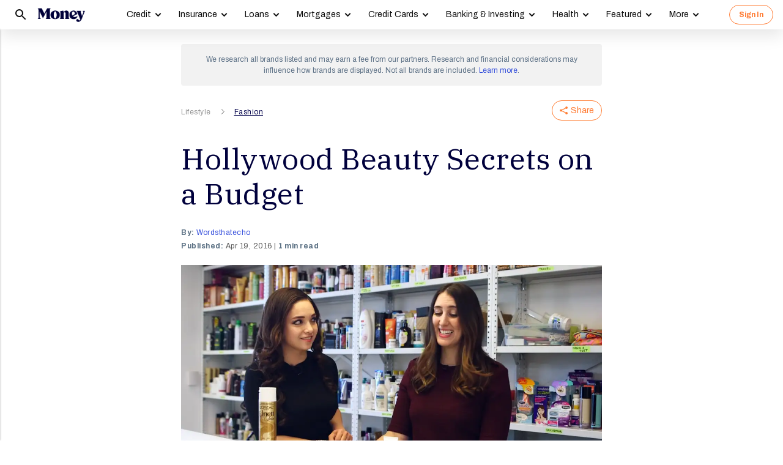

--- FILE ---
content_type: application/javascript; charset=UTF-8
request_url: https://money.com/js/google-font-loader-v2.js
body_size: 2820
content:
/* Web Font Loader v1.6.28 - (c) Adobe Systems, Google. License: Apache 2.0 */(function(){function m(a,b,d){return a.call.apply(a.bind,arguments)}function n(a,b,d){if(!a)throw Error();if(2<arguments.length){var c=Array.prototype.slice.call(arguments,2);return function(){var d=Array.prototype.slice.call(arguments);Array.prototype.unshift.apply(d,c);return a.apply(b,d)}}return function(){return a.apply(b,arguments)}}function p(a,b,d){p=Function.prototype.bind&&-1!=Function.prototype.bind.toString().indexOf("native code")?m:n;return p.apply(null,arguments)}var q=Date.now||function(){return+new Date};function u(a,b){this.a=b||a;this.c=this.a.document}var w=!!window.FontFace;function x(a,b){var d=a.c.createElement("link");if(b)for(var c in b)b.hasOwnProperty(c)&&("style"==c?d.style.cssText=b[c]:d.setAttribute(c,b[c]));return d}function y(a,b){var d=a.c.getElementsByTagName("head")[0];d||(d=document.documentElement);d.insertBefore(b,d.lastChild)}
function z(a,b,d){b=b||[];d=d||[];for(var c=a.className.split(/\s+/),e=0;e<b.length;e+=1){for(var f=!1,g=0;g<c.length;g+=1)if(b[e]===c[g]){f=!0;break}f||c.push(b[e])}b=[];for(e=0;e<c.length;e+=1){f=!1;for(g=0;g<d.length;g+=1)if(c[e]===d[g]){f=!0;break}f||b.push(c[e])}a.className=b.join(" ").replace(/\s+/g," ").replace(/^\s+|\s+$/,"")}function A(a,b){for(var d=a.className.split(/\s+/),c=0,e=d.length;c<e;c++)if(d[c]==b)return!0;return!1}
function B(a,b,d){function c(){l&&e&&f&&(l(g),l=null)}b=x(a,{rel:"stylesheet",href:b,media:"all"});var e=!1,f=!0,g=null,l=d||null;w?(b.onload=function(){e=!0;c()},b.onerror=function(){e=!0;g=Error("Stylesheet failed to load");c()}):setTimeout(function(){e=!0;c()},0);y(a,b)};function C(){this.c=0;this.a=null}function D(a){a.c++;return function(){a.c--;E(a)}}function F(a,b){a.a=b;E(a)}function E(a){0==a.c&&a.a&&(a.a(),a.a=null)};function G(a){this.c=a||"-"}G.prototype.a=function(a){for(var b=[],d=0;d<arguments.length;d++)b.push(arguments[d].replace(/[\W_]+/g,"").toLowerCase());return b.join(this.c)};function H(a,b){this.a=a;this.f=4;this.c="n";var d=(b||"n4").match(/^([nio])([1-9])$/i);d&&(this.c=d[1],this.f=parseInt(d[2],10))}function I(a){var b="normal";"o"===a.c?b="oblique":"i"===a.c&&(b="italic");var b=b+" "+(a.f+"00")+" 300px ",d=[];a=a.a.split(/,\s*/);for(var c=0;c<a.length;c++){var e=a[c].replace(/['"]/g,"");-1!=e.indexOf(" ")||/^\d/.test(e)?d.push("'"+e+"'"):d.push(e)}return b+d.join(",")}function J(a){return a.c+a.f};function K(a,b){this.c=a;this.f=a.a.document.documentElement;this.h=b;this.a=new G("-");this.j=!1!==b.events;this.g=!1!==b.classes}function L(a){a.g&&z(a.f,[a.a.a("wf","loading")]);M(a,"loading")}function N(a){if(a.g){var b=A(a.f,a.a.a("wf","active")),d=[],c=[a.a.a("wf","loading")];b||d.push(a.a.a("wf","inactive"));z(a.f,d,c)}M(a,"inactive")}function M(a,b,d){if(a.j&&a.h[b])if(d)a.h[b](d.a,J(d));else a.h[b]()};function O(){this.a={}}function P(a,b,d){var c=[],e;for(e in b)if(b.hasOwnProperty(e)){var f=a.a[e];f&&c.push(f(b[e],d))}return c};function Q(a,b,d,c,e,f){this.g=a;this.j=b;this.a=c;this.c=d;this.f=e||3E3;this.h=f||void 0}Q.prototype.start=function(){var a=this.c.a.document,b=this,d=q(),c=new Promise(function(c,e){function f(){q()-d>=b.f?e():a.fonts.load(I(b.a),b.h).then(function(a){1<=a.length?c():setTimeout(f,25)},function(){e()})}f()}),e=null,f=new Promise(function(a,c){e=setTimeout(c,b.f)});Promise.race([f,c]).then(function(){e&&(clearTimeout(e),e=null);b.g(b.a)},function(){b.j(b.a)})};function R(a,b,d){this.c=a;this.a=b;this.f=0;this.h=this.g=!1;this.o=d}var S=null;R.prototype.j=function(a){var b=this.a;b.g&&z(b.f,[b.a.a("wf",a.a,J(a).toString(),"active")],[b.a.a("wf",a.a,J(a).toString(),"loading"),b.a.a("wf",a.a,J(a).toString(),"inactive")]);M(b,"fontactive",a);this.h=!0;T(this)};
R.prototype.m=function(a){var b=this.a;if(b.g){var d=A(b.f,b.a.a("wf",a.a,J(a).toString(),"active")),c=[],e=[b.a.a("wf",a.a,J(a).toString(),"loading")];d||c.push(b.a.a("wf",a.a,J(a).toString(),"inactive"));z(b.f,c,e)}M(b,"fontinactive",a);T(this)};function T(a){0==--a.f&&a.g&&(a.h?(a=a.a,a.g&&z(a.f,[a.a.a("wf","active")],[a.a.a("wf","loading"),a.a.a("wf","inactive")]),M(a,"active")):N(a.a))};function U(a){this.j=a;this.g=new O;this.h=0;this.a=this.f=!0}U.prototype.load=function(a){this.c=new u(this.j,a.context||this.j);this.f=!1!==a.events;this.a=!1!==a.classes;V(this,new K(this.c,a),a)};
function aa(a,b,d,c){var e=0==--a.h;(a.a||a.f)&&setTimeout(function(){var a=c||null||{};if(0===d.length&&e)N(b.a);else{b.f+=d.length;e&&(b.g=e);var g,l=[];for(g=0;g<d.length;g++){var r=d[g],t=a[r.a],h=b.a,k=r;h.g&&z(h.f,[h.a.a("wf",k.a,J(k).toString(),"loading")]);M(h,"fontloading",k);h=null;if(null===S)if(window.FontFace){var k=/Gecko.*Firefox\/(\d+)/.exec(window.navigator.userAgent),v=/OS X.*Version\/10\..*Safari/.exec(window.navigator.userAgent)&&/Apple/.exec(window.navigator.vendor);S=k?42<parseInt(k[1],
10):v?!1:!0}else S=!1;S&&(h=new Q(p(b.j,b),p(b.m,b),b.c,r,b.o,t));l.push(h)}for(g=0;g<l.length;g++)l[g].start()}},0)}function V(a,b,d){var c=[],e=d.timeout;L(b);var c=P(a.g,d,a.c),f=new R(a.c,b,e);a.h=c.length;b=0;for(d=c.length;b<d;b++)c[b].load(function(b,c){aa(a,f,b,c)})};function ba(a,b,d){a?this.a=a:this.a=ca;this.c=[];this.f=[];this.h=b||"";this.g=d||""}var ca="https://fonts.googleapis.com/css2";function da(a,b){for(var d=b.length,c=0;c<d;c++){var e=b[c].split(":");3==e.length&&a.f.push(e.pop());var f="";2==e.length&&""!=e[1]&&(f=":");a.c.push(e.join(f))}}
function ea(a){if(0==a.c.length)throw Error("No fonts to load!");if(-1!=a.a.indexOf("kit="))return a.a;for(var b=a.c.length,d=[],c=0;c<b;c++)d.push(a.c[c].replace(/ /g,"+"));b=a.a+"?"+d.map(function(a){return"family="+a}).join("&");0<a.f.length&&(b+="&subset="+a.f.join(","));0<a.h.length&&(b+="&text="+encodeURIComponent(a.h));0<a.g.length&&(b+="&display="+encodeURIComponent(a.g));return b};function fa(a){this.f=a;this.c=[];this.a={}}
var W={latin:"BESbswy","latin-ext":"\u00e7\u00f6\u00fc\u011f\u015f",cyrillic:"\u0439\u044f\u0416",greek:"\u03b1\u03b2\u03a3",khmer:"\u1780\u1781\u1782",Hanuman:"\u1780\u1781\u1782"},ga={thin:"1",extralight:"2","extra-light":"2",ultralight:"2","ultra-light":"2",light:"3",regular:"4",book:"4",medium:"5","semi-bold":"6",semibold:"6","demi-bold":"6",demibold:"6",bold:"7","extra-bold":"8",extrabold:"8","ultra-bold":"8",ultrabold:"8",black:"9",heavy:"9",l:"3",r:"4",b:"7"},ha={i:"i",italic:"i",n:"n",normal:"n"},
ia=/^(thin|(?:(?:extra|ultra)-?)?light|regular|book|medium|(?:(?:semi|demi|extra|ultra)-?)?bold|black|heavy|l|r|b|[1-9]00)?(n|i|normal|italic)?$/;
function ja(a){for(var b=a.f.length,d=0;d<b;d++){var c=a.f[d].split(":"),e=c[0].replace(/\+/g," "),f=["n4"];if(2<=c.length){var g;var l=c[1];g=[];if(l)for(var l=l.split(","),r=l.length,t=0;t<r;t++){var h;h=l[t];if(h.match(/^[\w-]+$/)){var k=ia.exec(h.toLowerCase());if(null==k)h="";else{h=k[2];h=null==h||""==h?"n":ha[h];k=k[1];if(null==k||""==k)k="4";else var v=ga[k],k=v?v:isNaN(k)?"4":k.substr(0,1);h=[h,k].join("")}}else h="";h&&g.push(h)}0<g.length&&(f=g);3==c.length&&(c=c[2],g=[],c=c?c.split(","):
g,0<c.length&&(c=W[c[0]])&&(a.a[e]=c))}a.a[e]||(c=W[e])&&(a.a[e]=c);for(c=0;c<f.length;c+=1)a.c.push(new H(e,f[c]))}};function X(a,b){this.c=a;this.a=b}var ka={Arimo:!0,Cousine:!0,Tinos:!0};X.prototype.load=function(a){var b=new C,d=this.c,c=new ba(this.a.api,this.a.text,this.a.display),e=this.a.families;da(c,e);var f=new fa(e);ja(f);B(d,ea(c),D(b));F(b,function(){a(f.c,f.a,ka)})};var Y=new U(window);Y.g.a.google=function(a,b){return new X(b,a)};var Z={load:p(Y.load,Y)};"function"===typeof define&&define.amd?define(function(){return Z}):"undefined"!==typeof module&&module.exports?module.exports=Z:(window.WebFont=Z,window.WebFontConfig&&Y.load(window.WebFontConfig));}());
